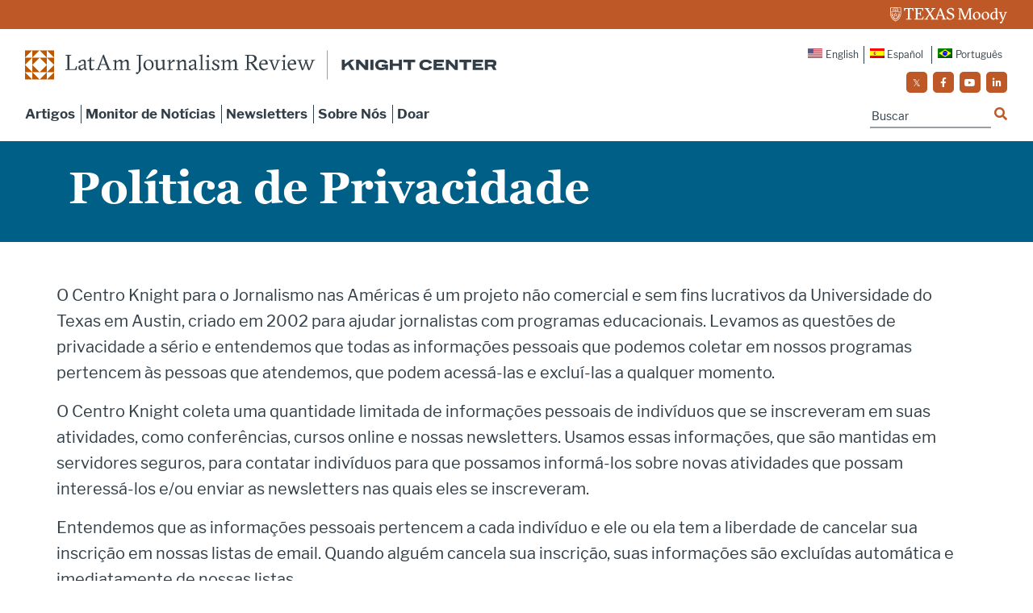

--- FILE ---
content_type: application/javascript
request_url: https://prism.app-us1.com/?a=223077443&u=https%3A%2F%2Flatamjournalismreview.org%2Fpt-br%2Fprivacy-policy%2F
body_size: 125
content:
window.visitorGlobalObject=window.visitorGlobalObject||window.prismGlobalObject;window.visitorGlobalObject.setVisitorId('958ce20c-ad5d-471b-947f-f00f8356f51f', '223077443');window.visitorGlobalObject.setWhitelistedServices('tracking', '223077443');

--- FILE ---
content_type: image/svg+xml
request_url: https://latamjournalismreview.org/wp-content/themes/lajr/img/texas-moody-logo.svg
body_size: 3295
content:
<svg xmlns="http://www.w3.org/2000/svg" preserveAspectRatio="xMinYMin none" viewBox="0 0 145.05 20"><defs><style>.cls-1{fill:#fff;}</style></defs><title>Asset 1</title><g id="Layer_2" data-name="Layer 2"><g id="Layer_1-2" data-name="Layer 1"><polygon class="cls-1" points="6.8 5.86 6.82 5.86 6.82 5.86 6.8 5.86 6.8 5.86 6.8 5.86"/><path class="cls-1" d="M8.57,4.39a6.71,6.71,0,0,0-1-.11,2,2,0,0,0-.45,0L7,2.26V1.91a1.45,1.45,0,0,1,.55-.08,7.14,7.14,0,0,1,1,.09c.3.05.62.09,1,.12l.08,2.47c-.33,0-.66-.07-1-.12Zm-3.52,0c-.33.05-.66.1-1,.12L4.14,2c.33,0,.64-.07,1-.12a7.14,7.14,0,0,1,1-.09,1.49,1.49,0,0,1,.55.08v.35L6.53,4.32a2,2,0,0,0-.45,0,6.58,6.58,0,0,0-1,.11ZM10.3,2.93V2.46H10v-.8h-.2a8.4,8.4,0,0,1-1.23-.12,6.34,6.34,0,0,0-1-.11,1.67,1.67,0,0,0-.75.15,1.7,1.7,0,0,0-.75-.15,6.58,6.58,0,0,0-1,.11,8.27,8.27,0,0,1-1.22.12h-.2v.8H3.32v.47h.29v.63H3.33V4h.28v.88h.2A7.84,7.84,0,0,0,5.1,4.77a7.75,7.75,0,0,1,1-.1,1.16,1.16,0,0,1,.54.1H7a1.16,1.16,0,0,1,.54-.1,7.43,7.43,0,0,1,1,.1,8,8,0,0,0,1.3.14H10V4h.28V3.56H10V2.93Z"/><path class="cls-1" d="M5.1,2.28H5l-.56.07v.32l.62-.08h0V2.28Z"/><path class="cls-1" d="M5.33,2.25v.31a5,5,0,0,1,.91-.06V2.19a4.26,4.26,0,0,0-.92.06Z"/><path class="cls-1" d="M5.1,3.71H5l-.61.08v.32L5.09,4h0V3.71Z"/><path class="cls-1" d="M5.33,3.68V4a4.51,4.51,0,0,1,.86-.07V3.62a5.38,5.38,0,0,0-.87.06Z"/><path class="cls-1" d="M5.05,3v.32h0a5.79,5.79,0,0,1,1.12-.09V2.91A6.05,6.05,0,0,0,5.05,3Z"/><path class="cls-1" d="M4.82,3l-.36,0,0,.32.38,0V3Z"/><path class="cls-1" d="M8.14,2.23a3.4,3.4,0,0,0-.77,0V2.5a5.17,5.17,0,0,1,.76,0V2.23Z"/><path class="cls-1" d="M9.14,2.36l-.56-.07-.2,0v.32l.15,0,.62.08V2.36Z"/><path class="cls-1" d="M8.08,2.94a3.25,3.25,0,0,0-.69,0l0,.31a4,4,0,0,1,.67,0V2.94Z"/><path class="cls-1" d="M9.16,3.08,8.58,3,8.31,3v.31l.22,0c.21,0,.43.07.64.09V3.08Z"/><path class="cls-1" d="M8.55,4c.21,0,.43.07.65.09V3.8l-.61-.08h0V4Z"/><path class="cls-1" d="M8.31,3.68a5.55,5.55,0,0,0-.89-.06v.31A4.71,4.71,0,0,1,8.31,4V3.68Z"/><path class="cls-1" d="M6.4,8.74l.41-1,.41,1,1.09.07-.84.7.27,1.07L6.81,10l-.93.59.27-1.07-.84-.7L6.4,8.74ZM3.92,8.38h0L5.69,9.66,5,11.76H5l1.79-1.3,1.78,1.3h0s0,0,0,0L7.93,9.66,9.7,8.38h0v0s0,0,0,0H7.5L6.82,6.27h0s0,0,0,0l0,0h0L6.12,8.35H3.93s0,0,0,0v0Z"/><path class="cls-1" d="M11.2,11a1.28,1.28,0,0,1-.59.35,1.18,1.18,0,0,1,.29-.63,1.13,1.13,0,0,1,.59-.35,1.18,1.18,0,0,1-.29.63Zm-.85-1.38a1.16,1.16,0,0,1,.11-.69,1.18,1.18,0,0,1,.29.64,1.15,1.15,0,0,1-.12.68,1.24,1.24,0,0,1-.28-.63Zm.47-1.79a1.15,1.15,0,0,1,.07-.69,1.18,1.18,0,0,1,.33.61,1.1,1.1,0,0,1-.08.69,1.2,1.2,0,0,1-.32-.61ZM12,8.36a1.19,1.19,0,0,1-.67,1.15,1.24,1.24,0,0,1,.16-.68A1.16,1.16,0,0,1,12,8.36Zm-1.73,4.45a1.14,1.14,0,0,1-.66.22,1.14,1.14,0,0,1,.42-.55,1.19,1.19,0,0,1,.65-.23,1.16,1.16,0,0,1-.41.56Zm-.56-1.52a1.17,1.17,0,0,1,.26-.65,1.14,1.14,0,0,1,.15.68,1.17,1.17,0,0,1-.26.64,1.2,1.2,0,0,1-.15-.67ZM9,12.88a1.14,1.14,0,0,1-.38.58,1.25,1.25,0,0,1,0-.69A1.16,1.16,0,0,1,9,12.19a1.16,1.16,0,0,1,0,.69Zm.36,1a1.16,1.16,0,0,1-.52.46,1.12,1.12,0,0,1-.48.1h0a.75.75,0,0,1-.21,0,1.2,1.2,0,0,1,1.21-.54Zm-2,.1a1.22,1.22,0,0,1,.49-.49,1.16,1.16,0,0,1-.13.68,1.22,1.22,0,0,1-.49.49A1.14,1.14,0,0,1,7.36,14Zm-2.65.36a1.28,1.28,0,0,1-.52-.46,1.18,1.18,0,0,1,.69.09,1.09,1.09,0,0,1,.52.45,1.1,1.1,0,0,1-.69-.08Zm-.16-1.49a1.16,1.16,0,0,1,0-.69,1.21,1.21,0,0,1,.38.58,1.16,1.16,0,0,1,0,.69,1.21,1.21,0,0,1-.38-.58Zm1.19.64a1.21,1.21,0,0,1,.63,1.17,1.21,1.21,0,0,1-.63-1.17Zm-2.36-.71A1.18,1.18,0,0,1,3,12.25a1.22,1.22,0,0,1,.66.23A1.18,1.18,0,0,1,4,13a1.11,1.11,0,0,1-.65-.22Zm.3-2.17a1.24,1.24,0,0,1,.25.65,1.12,1.12,0,0,1-.15.67,1.17,1.17,0,0,1-.26-.64,1.22,1.22,0,0,1,.16-.68ZM2.39,11a1.18,1.18,0,0,1-.29-.63,1.12,1.12,0,0,1,.6.35,1.18,1.18,0,0,1,.29.63,1.26,1.26,0,0,1-.6-.35Zm-.08-1.5A1.22,1.22,0,0,1,1.8,9a1.24,1.24,0,0,1-.16-.68,1.11,1.11,0,0,1,.51.47,1.16,1.16,0,0,1,.16.68Zm.06-1.75a1.18,1.18,0,0,1,.33-.61,1.24,1.24,0,0,1,.08.69,1.22,1.22,0,0,1-.33.61,1.26,1.26,0,0,1-.08-.69Zm.47,1.82a1.34,1.34,0,0,1,.29-.64A1.17,1.17,0,0,1,3,10.26a1.15,1.15,0,0,1-.12-.68Zm8.36.29a1.46,1.46,0,0,0,.86-.68,1.5,1.5,0,0,0,.17-1.08l0-.16L12,8a1.62,1.62,0,0,0-.5.27,1.75,1.75,0,0,0,0-.56,1.46,1.46,0,0,0-.59-.92l-.14-.1-.09.14a1.51,1.51,0,0,0-.2,1.08,1.49,1.49,0,0,0,.59.92,1.42,1.42,0,0,0-.12.4,1.44,1.44,0,0,0-.45-.64l-.13-.11-.1.14A1.52,1.52,0,0,0,10,9.67a1.49,1.49,0,0,0,.54,1h0a2,2,0,0,0-.2.38,1.5,1.5,0,0,0-.31-.72l-.1-.13-.13.12a1.46,1.46,0,0,0-.48,1,1.53,1.53,0,0,0,.32,1.05h0a1.29,1.29,0,0,0-.28.33,1.46,1.46,0,0,0-.15-.77l-.08-.15L9,11.81a1.49,1.49,0,0,0-.58,2h0a1.46,1.46,0,0,0-.34.26,1.47,1.47,0,0,0,0-.78l0-.16-.16.05a1.5,1.5,0,0,0-.84.71A1.47,1.47,0,0,0,7,14.91L6.8,15l-.15-.1a1.53,1.53,0,0,0-.14-1.05,1.47,1.47,0,0,0-.84-.71l-.16-.05,0,.16a1.47,1.47,0,0,0,0,.78,1.46,1.46,0,0,0-.34-.26h0a1.48,1.48,0,0,0,.1-1.09,1.54,1.54,0,0,0-.67-.87l-.15-.08-.07.15a1.57,1.57,0,0,0-.16.77,1.26,1.26,0,0,0-.27-.33h0a1.48,1.48,0,0,0,.32-1.05,1.46,1.46,0,0,0-.48-1l-.12-.12-.11.13a1.6,1.6,0,0,0-.31.72,1.27,1.27,0,0,0-.2-.38H3a1.52,1.52,0,0,0,.53-1,1.47,1.47,0,0,0-.27-1.06l-.1-.14-.12.11a1.46,1.46,0,0,0-.46.64,1.4,1.4,0,0,0-.11-.4,1.5,1.5,0,0,0,.38-2l-.09-.14-.14.1a1.49,1.49,0,0,0-.58.92,1.51,1.51,0,0,0,0,.56A1.42,1.42,0,0,0,1.56,8L1.4,8l0,.16a1.45,1.45,0,0,0,.16,1.08,1.49,1.49,0,0,0,.86.68l.14,0a2,2,0,0,0,.09.35A1.44,1.44,0,0,0,1.94,10l-.16,0v.17a1.57,1.57,0,0,0,.39,1,1.46,1.46,0,0,0,1,.48h.15a1.44,1.44,0,0,0,.16.33,1.34,1.34,0,0,0-.52-.1H2.74l-.17,0,0,.17a1.55,1.55,0,0,0,.59.92,1.47,1.47,0,0,0,.88.29h.19l.14,0a1.93,1.93,0,0,0,.22.28,1.44,1.44,0,0,0-.71.07l-.16.05.07.15a1.52,1.52,0,0,0,.77.79,1.54,1.54,0,0,0,.6.13,1.37,1.37,0,0,0,.49-.09l.12,0a6.69,6.69,0,0,0,.72.54l-.47.3.3.18.45-.29.45.29.29-.18-.46-.3c.3-.21.52-.37.72-.54l.11,0a1.41,1.41,0,0,0,.49.09h0A1.59,1.59,0,0,0,9,14.66a1.56,1.56,0,0,0,.77-.79l.06-.15-.16-.05A1.43,1.43,0,0,0,9,13.6a1.42,1.42,0,0,0,.22-.28l.15,0h.19A1.51,1.51,0,0,0,11,12.14L11,12l-.16,0h-.19a1.3,1.3,0,0,0-.52.1,2,2,0,0,0,.15-.33h.15a1.46,1.46,0,0,0,1-.48,1.52,1.52,0,0,0,.39-1V10l-.17,0a1.52,1.52,0,0,0-.68.22,1.06,1.06,0,0,0,.09-.35l.14,0Z"/><path class="cls-1" d="M11.24,13.18a8.09,8.09,0,0,1-1.12,1.32,12.11,12.11,0,0,1-3.31,2.12A12,12,0,0,1,3.5,14.5a8.16,8.16,0,0,1-1.13-1.32A12,12,0,0,1,.63,6.27h0l6.18-.34L13,6.27a12,12,0,0,1-1.75,6.91ZM1,1A57.92,57.92,0,0,1,6.81.63,58.14,58.14,0,0,1,12.66,1L13,5.54H.63L1,1ZM13.61.49l-.27,0A62.07,62.07,0,0,0,6.81,0h0A61.55,61.55,0,0,0,.28.46L0,.49V5.54H0v.71a12.58,12.58,0,0,0,1.85,7.28A8.66,8.66,0,0,0,3,14.93h0a17.72,17.72,0,0,0,3.76,2.61h0a18.26,18.26,0,0,0,3.76-2.61h0a8.18,8.18,0,0,0,1.19-1.4,12.58,12.58,0,0,0,1.85-7.28v-.1h0V.49Z"/><polygon class="cls-1" points="17.31 1.04 17.31 4.61 18.1 4.61 19.02 2.05 22.05 2.01 22.05 14.22 19.63 14.48 19.73 15.19 23.11 15.13 26.38 15.19 26.48 14.48 24.16 14.22 24.16 2.01 27.18 2.05 28.11 4.61 28.9 4.61 28.9 1.04 23.09 1.1 17.31 1.04"/><polygon class="cls-1" points="39.48 14.18 33.94 14.24 33.94 8.2 36.76 8.28 37.56 10.39 38.27 10.39 38.07 7.67 38.27 5.16 37.56 5.16 36.76 7.27 33.94 7.35 33.94 1.99 39.28 2.05 40.4 4.67 41.09 4.67 40.89 1.04 32.89 1.1 30.11 1.04 30.01 1.75 31.82 2.01 31.82 14.22 30.01 14.48 30.11 15.19 32.89 15.13 40.89 15.19 41.59 11.46 40.83 11.46 39.48 14.18"/><path class="cls-1" d="M62.87.86l-1.21.35-5,13.05-1,.13-1-.15L50.26,7.65,54.39,2,56,1.75,55.86,1l-2.36.07L51.14,1l-.1.71L52.8,2l-3.2,4.7L46.75,2l1.71-.26L48.36,1l-2.86.09L42.62,1l-.1.71L44.09,2l4.17,6.31-4.35,6-1.57.22.1.73,2.26-.06,2.35.06.1-.73-1.65-.24,3.44-5,3.13,5-1.71.26.1.73,2.88-.06,2.36,0,1.65,0,2.42.06.1-.71-1.75-.26,1.31-3.77h5l1.37,3.77-1.71.26.1.71,2.66-.06,2.78.06.1-.71-1.57-.22ZM59.75,9.51l2.09-6,2.2,6Z"/><path class="cls-1" d="M76.53,7.27l-2.31-1c-1.11-.48-1.9-1.17-1.9-2.27,0-1.35,1-2.22,2.54-2.22a3,3,0,0,1,2.38,1l.58,1.83h1V1.87A6.52,6.52,0,0,0,75.14.7c-2.8.59-4.81,1.88-4.81,4.07,0,1.8,1.19,2.72,2.64,3.35l2.44,1.07a2.88,2.88,0,0,1,2.09,2.67,2.49,2.49,0,0,1-2.74,2.56,3.74,3.74,0,0,1-2.84-1.27l-.71-1.71H69.8l.45,2.72a6.25,6.25,0,0,0,4.17,1.37c3.79-.78,5.08-2.62,5.08-4.51C79.52,9,78.13,8,76.53,7.27Z"/><path class="cls-1" d="M97.57,1.14l2.24.06,1.87-.06.1.71-1.71.26V14.32l1.61.26-.1.7-2.42-.06-2.92.06-.1-.7L98,14.32V5.11l.26-2.36-5.1,12.51H91.87L87.82,5.09l-.75-2.34V14.32l1.78.26-.16.7-2.16-.06-2.28.06-.1-.7,1.61-.26V2.15l-1.71-.3.1-.71,2.08.06,2.21-.06L92.68,11.8l.16,1.13Z"/><path class="cls-1" d="M112,10.33c0,3-1.83,4.73-5,5.24a4.49,4.49,0,0,1-4.49-4.82c0-3,1.83-4.73,5-5.26A4.51,4.51,0,0,1,112,10.33Zm-4.45,4.25c1.61,0,2.44-1.65,2.44-3.83,0-2.56-1.23-4.27-3-4.27s-2.43,1.65-2.43,3.85S105.79,14.58,107.59,14.58Z"/><path class="cls-1" d="M122.8,10.33c0,3-1.83,4.73-5,5.24a4.49,4.49,0,0,1-4.49-4.82c0-3,1.83-4.73,5-5.26A4.51,4.51,0,0,1,122.8,10.33Zm-4.45,4.25c1.61,0,2.44-1.65,2.44-3.83,0-2.56-1.23-4.27-3-4.27s-2.43,1.65-2.43,3.85S116.55,14.58,118.35,14.58Z"/><path class="cls-1" d="M132.68,12.65a2.43,2.43,0,0,0,.34,1.47h1.13l.08.74-2.7.51-.63-1.56-2.6,1.76c-2.56,0-4.19-1.92-4.19-4.7,0-3.26,2-5,4.94-5.38a5.38,5.38,0,0,1,1.71.55V2.23l-1.41,0-.1-.69L131.67,1l1-.08Zm-2.52.48.6-.48V7.31a2.58,2.58,0,0,0-2-.81c-1.62,0-2.64,1.47-2.64,3.85,0,2.23.88,3.61,2.09,3.61A3.32,3.32,0,0,0,130.16,13.13Z"/><path class="cls-1" d="M135.94,20V18h1.73l2-3-.81.24-3.28-8.5-1.25-.2.1-.71,2.32.06,2.11-.06.1.71-1.33.2,2.14,5.9.16,1.4,2.4-7.3-.93-.2.1-.71,1.77.06L145,5.77l.1.71-1.29.2-3.17,8.24L138.34,20Z"/></g></g></svg>